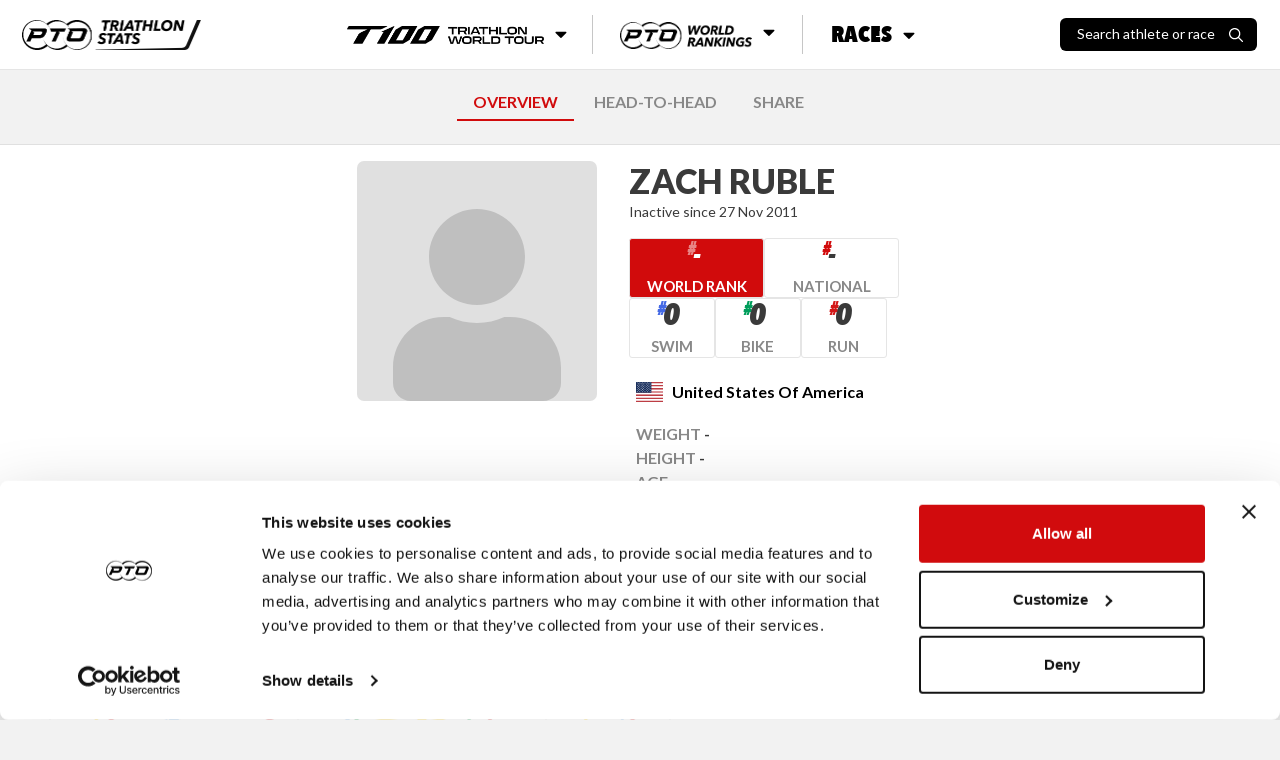

--- FILE ---
content_type: text/html; charset=utf-8
request_url: https://stats.protriathletes.org/athlete/zach-ruble
body_size: 8398
content:
<!DOCTYPE html><html class="bright"><head><script src="https://cdn.jsdelivr.net/npm/swiper@11/swiper-bundle.min.js"></script><link rel="stylesheet" href="https://cdn.jsdelivr.net/npm/swiper@11/swiper-bundle.min.css"><script>!function(e,t,a,n,g){e[n]=e[n]||[],e[n].push({"gtm.start":(new Date).getTime(),event:"gtm.js"});var m=t.getElementsByTagName(a)[0],r=t.createElement(a);r.async=!0,r.src="https://www.googletagmanager.com/gtm.js?id=GTM-M5JZDKK",m.parentNode.insertBefore(r,m)}(window,document,"script","dataLayer");</script><meta charset="UTF-8"><meta name="viewport" content="width=device-width,initial-scale=1,minimum-scale=1,maximum-scale=1,user-scalable=no,viewport-fit=cover"><meta http-equiv="X-UA-Compatible" content="ie=edge"><title>Zach Ruble - Pro Triathlon Results | PTO</title><meta property="og:locale" content="en_GB"><meta property="og:site_name" content="Professional Triathletes Organisation"><meta property="title" content="Zach Ruble - Pro Triathlon Results | PTO"><meta property="og:title" content="Zach Ruble - Pro Triathlon Results | PTO"><meta name="description" content="Get the latest pro triathlon race results for Zach Ruble including PTO points earned and historical statistics."><meta property="og:description" content="Get the latest pro triathlon race results for Zach Ruble including PTO points earned and historical statistics."><meta name="twitter:card" content="summary_large_image"><meta name="twitter:creator" content="@ProTriOrg"><meta name="twitter:site" content="@ProTriOrg"><meta property="article:publisher" content="https://www.facebook.com/protriorg"><link rel="canonical" href="https://stats.protriathletes.org/athlete/zach-ruble" /><meta name="language" content=""><meta name="keywords" content="triathlon, triathlon statistics, results, rankings, startlist, profiles, athletes, triathletes, kona, ironman, challenge"><link rel="manifest" href="/manifest.webmanifest"><link rel="apple-touch-icon" href="https://content.protriathletes.org/website/icons/icon-192x192.png"><meta name="apple-mobile-web-app-status-bar" content="#ffffff"><meta name="theme-color" content="#ffffff"><meta name="apple-mobile-web-app-status-bar-style" content="default"><meta name="mobile-web-app-capable" content="yes"><link rel="preconnect" href="https://content.protriathletes.org"><link rel="preconnect" href="https://www.googletagmanager.com"><link rel="preconnect" href="https://fonts.gstatic.com"><link rel="preload" href="https://content.protriathletes.org/website/assets/fonts/avenir.woff2" as="font" type="font/woff2" crossorigin><link rel="stylesheet" type="text/css" href="/style.f5d4e2b9.css"><link rel="stylesheet" type="text/css" href="https://cdn.jsdelivr.net/npm/cookieconsent@3/build/cookieconsent.min.css" async><script src="https://cdn.jsdelivr.net/npm/cookieconsent@3/build/cookieconsent.min.js" data-cfasync="false"></script><link rel="stylesheet" href="https://use.fontawesome.com/releases/v5.15.2/css/all.css" integrity="sha384-vSIIfh2YWi9wW0r9iZe7RJPrKwp6bG+s9QZMoITbCckVJqGCCRhc+ccxNcdpHuYu" crossorigin><link href="https://fonts.googleapis.com/css2?family=Lato:wght@300;400;700;900&display=swap" rel="stylesheet"><link href="https://fonts.googleapis.com/css2?family=Montserrat:ital,wght@0,300;0,400;0,700;0,900;1,300;1,400;1,700;1,900&display=swap" rel="stylesheet"><link href="https://use.typekit.net/hze3rcx.css" rel="stylesheet"><script>window.appData={"oauth_client_id":"3F0Xz1Vo9Fs52HsdPvshhg","gen_time_miss":896.2666399478912,"gen_time_hit":""};</script></head><body class='yscroll'> <div id="topbar-area"><div class="topbar"><div class="d-flex align-items-center"><a href="/"><div class="pto-stats"><img class="d-block" src="/assets/pto-triathlon-stats.png" alt="Professional Triathletes Organisation logo" /></div></a><div class="search hide" id="search-container"><div class="d-flex"><h2>Search</h2><div id="search-close"><img class="d-block" src="/assets/icons/xmark.svg" alt="X mark" /></div></div><div class="d-flex"><div class="search-input-container"><input class="form-control" type="text" placeholder="Search athlete or race" id="search-input" inputmode="search" /><img src="/assets/icons/search.svg" alt="Magnifying glass" aria-hidden="true" /></div></div><div id="search-results" class="hide-if-empty py-2 hide"></div></div><div class="search-blur-overlay" aria-hidden="true"></div></div><div class="menu"><div class="submenu"><button class="submenu__button"><span class="sr-only">T100 Triathlon World Tour</span><img src="/assets/t100-triathlon-world-tour.png" alt="T100 Triathlon World Tour" /><i class="fa fa-caret-down"></i></button><div class="submenu__content"><ul><li><a href="/t100">Overview</a></li><li><a href="/t100/points/men">Points</a></li><li><a href="/t100/standings/men">Standings</a></li><li><a href="/t100/results">Races &amp; Results</a></li><li><a href="/pro-race-calendar?brand=T100+Triathlon">Upcoming Races</a></li><li><a href="https://t100triathlon.com/" target="_blank">T100 Website </a><img src="/assets/icons/external-link.svg" alt="Arrow up right from square" /></li></ul></div></div><div class="submenu"><button class="submenu__button"><span class="sr-only">PTO World Rankings</span><img src="/assets/pto-world-rankings.png" alt="PTO World Rankings" /><i class="fa fa-caret-down"></i></button><div class="submenu__content"><div><h2>Men's top 3</h2><ul><li><a href="/athlete/hayden-wilde"><span class="rank">1</span><div class="image-container"><img src="https://content.protriathletes.org/content/images/2025/04/1450267a-3a96-42c0-8e44-6f41aabc65ce.png" alt="Headshot of undefined" /></div><div class="name"><span>Hayden</span><span>Wilde</span></div><div class="country"><div class="flag-icon flag-icon-nz"></div>New Zealand</div></a></li><li><a href="/athlete/jelle-geens"><span class="rank">2</span><div class="image-container"><img src="https://content.protriathletes.org/content/images/2025/04/027aaf17-2108-4a10-b182-06a7e5b91745.png" alt="Headshot of undefined" /></div><div class="name"><span>Jelle</span><span>Geens</span></div></a></li><li><a href="/athlete/mika-noodt"><span class="rank">3</span><div class="image-container"><img src="https://content.protriathletes.org/content/images/2025/04/4071f44d-0438-49dd-ba93-61be450d4c6a.png" alt="Headshot of undefined" /></div><div class="name"><span>Mika</span><span>Noodt</span></div></a></li></ul><a href="/rankings/men">View Men's Rankings</a></div><div><h2>Women's top 3</h2><ul><li><a href="/athlete/kate-waugh"><span class="rank">1</span><div class="image-container"><img src="https://content.protriathletes.org/content/images/2025/04/88be2f0a-2dbe-4139-8d3f-3640e7348529.png" alt="Headshot of undefined" /></div><div class="name"><span>Kate</span><span>Waugh</span></div><div class="country"><div class="flag-icon flag-icon-gb"></div>Great Britain</div></a></li><li><a href="/athlete/julie-derron"><span class="rank">2</span><div class="image-container"><img src="https://content.protriathletes.org/content/images/2025/04/769ab444-6988-4ffe-ac18-b22246706278.png" alt="Headshot of undefined" /></div><div class="name"><span>Julie</span><span>Derron</span></div></a></li><li><a href="/athlete/lucy-charles-barclay"><span class="rank">3</span><div class="image-container"><img src="https://content.protriathletes.org/content/images/2025/04/c5946e0a-7833-4b14-aee8-dd3488d74d0f.png" alt="Headshot of undefined" /></div><div class="name"><span>Lucy</span><span>Charles-Barclay</span></div></a></li></ul><a href="/rankings/women">View Women's Rankings</a></div></div></div><div class="submenu"><button class="submenu__button"><span>Races</span><i class="fa fa-caret-down"></i></button><div class="submenu__content"><a href="/results"><div class="image-container"><img src="/assets/all-race-results.png" alt="Man holding PTO US Open banner as he runs through the finish line" /></div><span>Race Results</span></a><a href="/pro-race-calendar"><div class="image-container"><img src="/assets/all-upcoming-races.png" alt="Woman running with another woman cycling in the background" /></div><span>Upcoming Races</span></a></div></div></div><div class="flex-grow-1 flex-lg-grow-0 d-flex align-items-center justify-content-end"><div id="search-toggle"><span>Search athlete or race</span><img src="/assets/icons/search.svg" alt="Magnifying glass" /></div><div id="menu-toggle" aria-label="Menu toggle"><i aria-hidden="true"></i></div></div></div><div id="side-menu"><div id="--side-menu-background"></div><div class="menu"><section class="menu__t100"><img class="menu__t100__background" src="/assets/t100-background.png" alt="T100 background pattern" aria-hidden="true" /><div class="menu__t100__content"><img src="/assets/t100-triathlon-world-tour.png" alt="T100 Triathlon World Tour" /><span class="sr-only">T100 Triathlon World Tour</span><ul><li><a href="/t100">Overview</a></li><li><a href="/t100/points/men">Points</a></li><li><a href="/t100/standings/men">Standings</a></li><li><a href="/t100/results">Races &amp; Results</a></li><li><a href="/pro-race-calendar?brand=T100+Triathlon">Upcoming Races</a></li><li><a href="https://t100triathlon.com/" target="_blank">T100 Website </a><img src="/assets/icons/external-link.svg" alt="Arrow up right from square" /></li></ul></div></section><section class="menu__rankings"><img src="/assets/pto-world-rankings.png" alt="PTO World Rankings" /><span class="sr-only">PTO World Rankings</span><ul><li><a href="/rankings/men">Men's Rankings</a></li><li><a href="/rankings/women">Women's Rankings</a></li></ul></section><section class="menu__races"><span>Races</span><ul><li><a href="/results">Race results</a></li><li><a href="/pro-race-calendar">Upcoming races</a></li></ul></section></div></div></div> <div class="content-area d-flex w-100"> <div class="hide main-area" id="content-fade"> <div class="main"> <div class="signature"> <a class="mr-2" href="https://protriathletes.org"> <img class="pto-logo-long" src="https://content.protriathletes.org/website/assets/logo-long.png"> </a> </div> <div class="head-nav"><div style="margin: 10px auto;"><a href="/athlete/zach-ruble" selected>OVERVIEW</a><a rel="nofollow" href="/athlete/zach-ruble/head-to-head">HEAD-TO-HEAD</a><a rel="nofollow" href="/athlete/zach-ruble/share">SHARE</a></div></div><div class="mt-2"><div class="section-bottom w-100 py-3 mb-3 background-distress-bright"><div class="athlete-info d-flex justify-content-center w-100"><div class="info-block"><div class="d-flex"><a href="/athlete/zach-ruble" class="athlete-pic-group"><img class="no-pic athlete-pic " sizes="@media (max-width: 768px) 240px, 240px" alt="zach-ruble" /><div class="nopic"></div></a></div><div class="info-container d-flex flex-column flex-grow-1 justify-content-center"><a href="/athlete/zach-ruble" class="athlete-pic-group"><img class="no-pic athlete-pic " sizes="@media (max-width: 768px) 240px, 240px" alt="zach-ruble" /><div class="nopic"></div></a><a class="h2 " target><span><h2 class="font-weight-bold text-uppercase mb-0 headline">Zach Ruble</h2></span></a><a class="visit-profile link-anchor">Visit Profile</a>Inactive since 27 Nov 2011<div class="ranks"><a class="attribute rank rank--world" href="/rankings/men" target="_blank"><div class="value ranking-number">-</div><div class="name">World Rank <i class="fas fa-chevron-right"></i></div></a><a class="attribute rank rank--nation" href="/rankings/men?nation=US" target="_blank" style="--color: #D10B0C"><div class="value ranking-number">-</div><div class="name">National <i class="fas fa-chevron-right"></i></div></a><a class="attribute rank rank--discipline" target="_blank" href="/rankings/men?discipline=swim" style="--color: #456AE5"><div class="value ranking-number">0</div><div class="name">Swim <i class="fas fa-chevron-right"></i></div></a><a class="attribute rank rank--discipline" target="_blank" href="/rankings/men?discipline=bike" style="--color: #009D5B"><div class="value ranking-number">0</div><div class="name">Bike <i class="fas fa-chevron-right"></i></div></a><a class="attribute rank rank--discipline" target="_blank" href="/rankings/men?discipline=run" style="--color: #D31818"><div class="value ranking-number">0</div><div class="name">Run <i class="fas fa-chevron-right"></i></div></a></div><div class="attribute-group mt-1"><div class="attribute country"><div class="flag-icon flag-icon-us"></div><div class="name">United States of America</div></div><div class="info"><div class="attribute"><div class="name">Weight</div><div class="value">-</div></div><div class="attribute"><div class="name">Height</div><div class="value">-</div></div><div class="attribute"><div class="name">Age</div><div class="value">-</div></div><div class="attribute"><div class="name">Born</div><div class="value">-</div></div></div><div class="equipments-and-socials"><div class="equipments"><div class="attribute equipment empty"> </div><div class="attribute equipment empty"> </div><div class="attribute equipment empty"> </div></div><div class="social hide-if-empty noshareimage attribute"><div class="name">Social</div></div></div></div></div></div></div></div><div class="section-bottom py-3 mb-3"><div class="h5 font-weight-bold w-100 text-center mb-2">Ranking History</div><div class="graph-container"><div class="graph-resizer"><svg width="100%" height="100%" viewBox="0 0 700 210" preserveAspectRatio="none" style="user-select: none; overflow: visible"><defs><filter id="shadow"><feDropShadow dx="0" dy="0" stdDeviation="4" flood-color="black" flood-opacity="0.5"></feDropShadow></filter></defs><g style="pointer-events: none;"></g><g style="pointer-events: none;" class="grid"><text x="35" y="10">#71</text><text x="35" y="52.259887005649716">#115</text><text x="35" y="94.51977401129943">#159</text><text x="35" y="136.77966101694915">#203</text><text x="35" y="179.03954802259886">#247</text><line x1="40" x2="690" y1="10" y2="10" style="stroke: #888; stroke-width: 0.5px;"></line><line x1="40" x2="690" y1="52.259887005649716" y2="52.259887005649716" style="stroke: #888; stroke-width: 0.5px;"></line><line x1="40" x2="690" y1="94.51977401129943" y2="94.51977401129943" style="stroke: #888; stroke-width: 0.5px;"></line><line x1="40" x2="690" y1="136.77966101694915" y2="136.77966101694915" style="stroke: #888; stroke-width: 0.5px;"></line><line x1="40" x2="690" y1="179.03954802259886" y2="179.03954802259886" style="stroke: #888; stroke-width: 0.5px;"></line><line x1="50" x2="50" y1="5" y2="185" style="stroke: #888; stroke-width: 0.5px;"></line><line x1="174" x2="174" y1="5" y2="185" style="stroke: #888; stroke-width: 0.5px;"></line><line x1="298" x2="298" y1="5" y2="185" style="stroke: #888; stroke-width: 0.5px;"></line><line x1="422" x2="422" y1="5" y2="185" style="stroke: #888; stroke-width: 0.5px;"></line><line x1="546" x2="546" y1="5" y2="185" style="stroke: #888; stroke-width: 0.5px;"></line><line x1="670" x2="670" y1="5" y2="185" style="stroke: #888; stroke-width: 0.5px;"></line><g class="labels"><text x="50" y="200">2007</text><text x="174" y="200">2008</text><text x="298" y="200">2009</text><text x="422" y="200">2010</text><text x="546" y="200">2011</text><text x="670" y="200">2012</text></g></g><g class="swim"><path d="M 50,43.61581920903955 C 74.8,52.836158192090394 124.39999999999999,77.23163841807909 174,89.71751412429379 C 223.60000000000002,102.20338983050847 248.39999999999998,113.92090395480227 298,106.045197740113 C 347.6,98.16949152542372 372.4,67.24293785310736 422,50.33898305084746 C 471.6,33.43502824858757 496.4,2.124293785310744 546,21.525423728813557 C 595.6,40.92655367231638 645.2,122.18079096045197 670,147.34463276836158"></path><circle cx="50" cy="43.61581920903955" r="6"></circle><circle cx="174" cy="89.71751412429379" r="6"></circle><circle cx="298" cy="106.045197740113" r="6"></circle><circle cx="422" cy="50.33898305084746" r="6"></circle><circle cx="546" cy="21.525423728813557" r="6"></circle><circle cx="670" cy="147.34463276836158" r="6"></circle></g><g class="bike"><path d="M 50,124.29378531073446 C 74.8,108.73446327683615 124.39999999999999,57.44632768361583 174,46.497175141242934 C 223.60000000000002,35.54802259887005 248.39999999999998,60.71186440677967 298,69.54802259887006 C 347.6,78.38418079096046 372.4,91.63841807909607 422,90.67796610169492 C 471.6,89.71751412429379 496.4,47.84180790960451 546,64.7457627118644 C 595.6,81.64971751412429 645.2,153.10734463276836 670,175.19774011299435"></path><circle cx="50" cy="124.29378531073446" r="6"></circle><circle cx="174" cy="46.497175141242934" r="6"></circle><circle cx="298" cy="69.54802259887006" r="6"></circle><circle cx="422" cy="90.67796610169492" r="6"></circle><circle cx="546" cy="64.7457627118644" r="6"></circle><circle cx="670" cy="175.19774011299435" r="6"></circle></g><g class="run"><path d="M 50,20.56497175141243 C 74.8,19.412429378531073 124.39999999999999,7.694915254237287 174,14.80225988700565 C 223.60000000000002,21.909604519774014 248.39999999999998,37.2768361581921 298,56.101694915254235 C 347.6,74.92655367231639 372.4,111.80790960451978 422,108.92655367231637 C 471.6,106.04519774011298 496.4,48.03389830508474 546,41.69491525423729 C 595.6,35.355932203389834 645.2,70.12429378531074 670,77.2316384180791"></path><circle cx="50" cy="20.56497175141243" r="6"></circle><circle cx="174" cy="14.80225988700565" r="6"></circle><circle cx="298" cy="56.101694915254235" r="6"></circle><circle cx="422" cy="108.92655367231637" r="6"></circle><circle cx="546" cy="41.69491525423729" r="6"></circle><circle cx="670" cy="77.2316384180791" r="6"></circle></g><g class="overall"><path d="M 50,119.4915254237288 C 74.8,109.50282485875705 124.39999999999999,74.15819209039549 174,69.54802259887006 C 223.60000000000002,64.93785310734464 248.39999999999998,85.4915254237288 298,96.44067796610169 C 347.6,107.38983050847457 372.4,130.82485875706215 422,124.29378531073446 C 471.6,117.76271186440678 496.4,67.24293785310735 546,63.78531073446328 C 595.6,60.32768361581921 645.2,98.36158192090394 670,107.00564971751412"></path><circle cx="50" cy="119.4915254237288" r="6"></circle><circle cx="174" cy="69.54802259887006" r="6"></circle><circle cx="298" cy="96.44067796610169" r="6"></circle><circle cx="422" cy="124.29378531073446" r="6"></circle><circle cx="546" cy="63.78531073446328" r="6"></circle><circle cx="670" cy="107.00564971751412" r="6"></circle></g><g class="mouse"><g class="hover"><rect x="-12" width="124" y="0" height="210" style="fill: transparent;"></rect><g class="popup" style="pointer-events: none; filter: url(#shadow);"><rect x="10" y="-100" width="180" height="100"></rect><text class="year" x="100" y="-85">2007</text><text class="overall" x="20" y="-65">Overall</text><text class="points" x="100" y="-65">2.16 pts</text><text class="rank" x="180" y="-65">#185</text><text class="swim" x="20" y="-40">Swim</text><text class="points" x="100" y="-40">43.14 pts</text><text class="rank" x="180" y="-40">#106</text><text class="bike" x="20" y="-25">Bike</text><text class="points" x="100" y="-25">13.20 pts</text><text class="rank" x="180" y="-25">#190</text><text class="run" x="20" y="-10">Run</text><text class="points" x="100" y="-10">39.43 pts</text><text class="rank" x="180" y="-10">#82</text></g></g><g class="hover"><rect x="112" width="124" y="0" height="210" style="fill: transparent;"></rect><g class="popup" style="pointer-events: none; filter: url(#shadow);"><rect x="84" y="-100" width="180" height="100"></rect><text class="year" x="174" y="-85">2008</text><text class="overall" x="94" y="-65">Overall</text><text class="points" x="174" y="-65">11.28 pts</text><text class="rank" x="254" y="-65">#133</text><text class="swim" x="94" y="-40">Swim</text><text class="points" x="174" y="-40">36.76 pts</text><text class="rank" x="254" y="-40">#154</text><text class="bike" x="94" y="-25">Bike</text><text class="points" x="174" y="-25">31.95 pts</text><text class="rank" x="254" y="-25">#109</text><text class="run" x="94" y="-10">Run</text><text class="points" x="174" y="-10">44.42 pts</text><text class="rank" x="254" y="-10">#76</text></g></g><g class="hover"><rect x="236" width="124" y="0" height="210" style="fill: transparent;"></rect><g class="popup" style="pointer-events: none; filter: url(#shadow);"><rect x="208" y="-100" width="180" height="100"></rect><text class="year" x="298" y="-85">2009</text><text class="overall" x="218" y="-65">Overall</text><text class="points" x="298" y="-65">10.00 pts</text><text class="rank" x="378" y="-65">#161</text><text class="swim" x="218" y="-40">Swim</text><text class="points" x="298" y="-40">36.68 pts</text><text class="rank" x="378" y="-40">#171</text><text class="bike" x="218" y="-25">Bike</text><text class="points" x="298" y="-25">31.95 pts</text><text class="rank" x="378" y="-25">#133</text><text class="run" x="218" y="-10">Run</text><text class="points" x="298" y="-10">35.95 pts</text><text class="rank" x="378" y="-10">#119</text></g></g><g class="hover"><rect x="360" width="124" y="0" height="210" style="fill: transparent;"></rect><g class="popup" style="pointer-events: none; filter: url(#shadow);"><rect x="332" y="-100" width="180" height="100"></rect><text class="year" x="422" y="-85">2010</text><text class="overall" x="342" y="-65">Overall</text><text class="points" x="422" y="-65">7.15 pts</text><text class="rank" x="502" y="-65">#190</text><text class="swim" x="342" y="-40">Swim</text><text class="points" x="422" y="-40">46.45 pts</text><text class="rank" x="502" y="-40">#113</text><text class="bike" x="342" y="-25">Bike</text><text class="points" x="422" y="-25">27.79 pts</text><text class="rank" x="502" y="-25">#155</text><text class="run" x="342" y="-10">Run</text><text class="points" x="422" y="-10">24.48 pts</text><text class="rank" x="502" y="-10">#174</text></g></g><g class="hover"><rect x="484" width="124" y="0" height="210" style="fill: transparent;"></rect><g class="popup" style="pointer-events: none; filter: url(#shadow);"><rect x="456" y="-100" width="180" height="100"></rect><text class="year" x="546" y="-85">2011</text><text class="overall" x="466" y="-65">Overall</text><text class="points" x="546" y="-65">20.03 pts</text><text class="rank" x="626" y="-65">#127</text><text class="swim" x="466" y="-40">Swim</text><text class="points" x="546" y="-40">60.07 pts</text><text class="rank" x="626" y="-40">#83</text><text class="bike" x="466" y="-25">Bike</text><text class="points" x="546" y="-25">39.30 pts</text><text class="rank" x="626" y="-25">#128</text><text class="run" x="466" y="-10">Run</text><text class="points" x="546" y="-10">47.91 pts</text><text class="rank" x="626" y="-10">#104</text></g></g><g class="hover"><rect x="608" width="124" y="0" height="210" style="fill: transparent;"></rect><g class="popup" style="pointer-events: none; filter: url(#shadow);"><rect x="510" y="-100" width="180" height="100"></rect><text class="year" x="600" y="-85">2012</text><text class="overall" x="520" y="-65">Overall</text><text class="points" x="600" y="-65">13.76 pts</text><text class="rank" x="680" y="-65">#172</text><text class="swim" x="520" y="-40">Swim</text><text class="points" x="600" y="-40">31.79 pts</text><text class="rank" x="680" y="-40">#214</text><text class="bike" x="520" y="-25">Bike</text><text class="points" x="600" y="-25">20.70 pts</text><text class="rank" x="680" y="-25">#243</text><text class="run" x="520" y="-10">Run</text><text class="points" x="600" y="-10">37.09 pts</text><text class="rank" x="680" y="-10">#141</text></g></g></g></svg></div></div></div><div class="container m-auto row pb-3 profile-results"><div class="col-lg-8"><div class="py-2"><h3 class="h5 font-weight-bold w-100">Results</h3><div class="text-center w-100 d-none"><span class="mx-2"><span class="font-italic mr-1">12</span> Races</span></div></div><div class="section-bottom mb-2 border-x"><div class="d-flex justify-content-between w-100 mt-2 mb-1"><h4 class="h5 mb-0 pl-3">2011</h4><div class="d-none"><b>Points: NaN</b></div></div><table class="table athlete-results f12"><tr><th class="date">Date</th><th class="place"><span class="d-md-none">#</span></th><th class="race">Race</th><th class="swim">Swim</th><th class="bike">Bike</th><th class="run">Run</th><th class="overall">Overall</th><th class="sof"><span>AIT</span><button class="tooltip-button" popovertarget="sof-tooltip-0"><img src="../../../assets/icons/info-circle.svg" alt="&quot;I&quot; character surrounded by circle" /></button><div class="tooltip" id="sof-tooltip-0" role="tooltip" aria-label="AIT explainer tooltip"><p>The Strength Of Field (SOF) score is calculated based on the average PTO World Ranking points of the top five ranked athletes who start the race.</p></div></th><th class="points">Pts</th></tr><tr><td class="date">27 Nov</td><td class="place"><div class>4</div></td><td class="race"><a href="/race/im-cozumel/2011/results"><b>Ironman Cozumel</b></a></td><td class="swim">48:59</td><td class="bike">4:39:18</td><td class="run">2:52:21</td><td class="overall">8:34:51<div class="points d-none">41.2704</div><button class="points-dropdown-toggle" data-dropdown="points-dropdown-2011-0" aria-label="Toggle points breakdown"><i class="far fa-caret-square-down"></i></button></td><td class="ait">07:53:10</td><td class="points"><div><span>41.27</span></div></td></tr><tr class="points-dropdown" id="points-dropdown-2011-0"><td colspan="6"><table><tr><th>Swim</th><td>48:59</td><td aria-hidden="true"></td></tr><tr><th>Bike</th><td>4:39:18</td><td aria-hidden="true"></td></tr><tr><th>Run</th><td>2:52:21</td><td aria-hidden="true"></td></tr></table></td></tr></table></div><div class="section-bottom mb-2 border-x"><div class="d-flex justify-content-between w-100 mt-2 mb-1"><h4 class="h5 mb-0 pl-3">2010</h4><div class="d-none"><b>Points: NaN</b></div></div><table class="table athlete-results f12"><tr><th class="date">Date</th><th class="place"><span class="d-md-none">#</span></th><th class="race">Race</th><th class="swim">Swim</th><th class="bike">Bike</th><th class="run">Run</th><th class="overall">Overall</th><th class="sof"><span>AIT</span><button class="tooltip-button" popovertarget="sof-tooltip-1"><img src="../../../assets/icons/info-circle.svg" alt="&quot;I&quot; character surrounded by circle" /></button><div class="tooltip" id="sof-tooltip-1" role="tooltip" aria-label="AIT explainer tooltip"><p>The Strength Of Field (SOF) score is calculated based on the average PTO World Ranking points of the top five ranked athletes who start the race.</p></div></th><th class="points">Pts</th></tr><tr><td class="date">06 Nov</td><td class="place"><div class>13</div></td><td class="race"><a href="/race/im-florida/2010/results"><b>Ironman Florida</b></a></td><td class="swim">50:52</td><td class="bike">4:39:37</td><td class="run">3:09:45</td><td class="overall">8:46:18<div class="points d-none">18.8159</div><button class="points-dropdown-toggle" data-dropdown="points-dropdown-2010-0" aria-label="Toggle points breakdown"><i class="far fa-caret-square-down"></i></button></td><td class="ait">07:49:10</td><td class="points"><div><span>18.82</span></div></td></tr><tr class="points-dropdown" id="points-dropdown-2010-0"><td colspan="6"><table><tr><th>Swim</th><td>50:52</td><td aria-hidden="true"></td></tr><tr><th>Bike</th><td>4:39:37</td><td aria-hidden="true"></td></tr><tr><th>Run</th><td>3:09:45</td><td aria-hidden="true"></td></tr></table></td></tr></table></div><div class="section-bottom mb-2 border-x"><div class="d-flex justify-content-between w-100 mt-2 mb-1"><h4 class="h5 mb-0 pl-3">2009</h4><div class="d-none"><b>Points: NaN</b></div></div><table class="table athlete-results f12"><tr><th class="date">Date</th><th class="place"><span class="d-md-none">#</span></th><th class="race">Race</th><th class="swim">Swim</th><th class="bike">Bike</th><th class="run">Run</th><th class="overall">Overall</th><th class="sof"><span>AIT</span><button class="tooltip-button" popovertarget="sof-tooltip-2"><img src="../../../assets/icons/info-circle.svg" alt="&quot;I&quot; character surrounded by circle" /></button><div class="tooltip" id="sof-tooltip-2" role="tooltip" aria-label="AIT explainer tooltip"><p>The Strength Of Field (SOF) score is calculated based on the average PTO World Ranking points of the top five ranked athletes who start the race.</p></div></th><th class="points">Pts</th></tr><tr><td class="date">07 Nov</td><td class="place"><div class>DNF</div></td><td class="race"><a href="/race/im-florida/2009/results"><b>Ironman Florida</b></a></td><td class="swim">--:--</td><td class="bike">--:--</td><td class="run">--:--</td><td class="overall">--:--<div class="points d-none"></div><button class="points-dropdown-toggle" data-dropdown="points-dropdown-2009-0" aria-label="Toggle points breakdown"><i class="far fa-caret-square-down"></i></button></td><td class="ait">07:45:19</td><td class="points"><div><span>-</span></div></td></tr><tr class="points-dropdown" id="points-dropdown-2009-0"><td colspan="6"><table><tr><th>Swim</th><td>--:--</td><td aria-hidden="true"></td></tr><tr><th>Bike</th><td>--:--</td><td aria-hidden="true"></td></tr><tr><th>Run</th><td>--:--</td><td aria-hidden="true"></td></tr></table></td></tr><tr><td class="date">26 Jul</td><td class="place"><div class>17</div></td><td class="race"><a href="/race/im-lake-placid/2009/results"><b>Ironman Lake Placid</b></a></td><td class="swim">52:53</td><td class="bike">5:06:16</td><td class="run">4:10:48</td><td class="overall">10:15:09<div class="points d-none">0</div><button class="points-dropdown-toggle" data-dropdown="points-dropdown-2009-1" aria-label="Toggle points breakdown"><i class="far fa-caret-square-down"></i></button></td><td class="ait">08:06:20</td><td class="points"><div><span>-</span></div></td></tr><tr class="points-dropdown" id="points-dropdown-2009-1"><td colspan="6"><table><tr><th>Swim</th><td>52:53</td><td aria-hidden="true"></td></tr><tr><th>Bike</th><td>5:06:16</td><td aria-hidden="true"></td></tr><tr><th>Run</th><td>4:10:48</td><td aria-hidden="true"></td></tr></table></td></tr><tr><td class="date">21 Jun</td><td class="place"><div class>9</div></td><td class="race"><a href="/race/im-coeur-dalene/2009/results"><b>Ironman Coeur d'Alene</b></a></td><td class="swim">56:46</td><td class="bike">5:01:04</td><td class="run">3:04:22</td><td class="overall">9:06:30<div class="points d-none">2.62486</div><button class="points-dropdown-toggle" data-dropdown="points-dropdown-2009-2" aria-label="Toggle points breakdown"><i class="far fa-caret-square-down"></i></button></td><td class="ait">07:56:51</td><td class="points"><div><span>2.62</span></div></td></tr><tr class="points-dropdown" id="points-dropdown-2009-2"><td colspan="6"><table><tr><th>Swim</th><td>56:46</td><td aria-hidden="true"></td></tr><tr><th>Bike</th><td>5:01:04</td><td aria-hidden="true"></td></tr><tr><th>Run</th><td>3:04:22</td><td aria-hidden="true"></td></tr></table></td></tr></table></div><div class="section-bottom mb-2 border-x"><div class="d-flex justify-content-between w-100 mt-2 mb-1"><h4 class="h5 mb-0 pl-3">2008</h4><div class="d-none"><b>Points: NaN</b></div></div><table class="table athlete-results f12"><tr><th class="date">Date</th><th class="place"><span class="d-md-none">#</span></th><th class="race">Race</th><th class="swim">Swim</th><th class="bike">Bike</th><th class="run">Run</th><th class="overall">Overall</th><th class="sof"><span>AIT</span><button class="tooltip-button" popovertarget="sof-tooltip-3"><img src="../../../assets/icons/info-circle.svg" alt="&quot;I&quot; character surrounded by circle" /></button><div class="tooltip" id="sof-tooltip-3" role="tooltip" aria-label="AIT explainer tooltip"><p>The Strength Of Field (SOF) score is calculated based on the average PTO World Ranking points of the top five ranked athletes who start the race.</p></div></th><th class="points">Pts</th></tr><tr><td class="date">01 Nov</td><td class="place"><div class>9</div></td><td class="race"><a href="/race/im-florida/2008/results"><b>Ironman Florida</b></a></td><td class="swim">53:03</td><td class="bike">4:40:04</td><td class="run">2:57:15</td><td class="overall">8:34:27<div class="points d-none">20.3839</div><button class="points-dropdown-toggle" data-dropdown="points-dropdown-2008-0" aria-label="Toggle points breakdown"><i class="far fa-caret-square-down"></i></button></td><td class="ait">07:39:34</td><td class="points"><div><span>20.38</span></div></td></tr><tr class="points-dropdown" id="points-dropdown-2008-0"><td colspan="6"><table><tr><th>Swim</th><td>53:03</td><td aria-hidden="true"></td></tr><tr><th>Bike</th><td>4:40:04</td><td aria-hidden="true"></td></tr><tr><th>Run</th><td>2:57:15</td><td aria-hidden="true"></td></tr></table></td></tr><tr><td class="date">07 Sep</td><td class="place"><div class>7</div></td><td class="race"><a href="/race/im-wisconsin/2008/results"><b>Ironman Wisconsin</b></a></td><td class="swim">55:17</td><td class="bike">4:57:47</td><td class="run">3:07:40</td><td class="overall">9:06:47<div class="points d-none">6.98159</div><button class="points-dropdown-toggle" data-dropdown="points-dropdown-2008-1" aria-label="Toggle points breakdown"><i class="far fa-caret-square-down"></i></button></td><td class="ait">07:59:50</td><td class="points"><div><span>6.98</span></div></td></tr><tr class="points-dropdown" id="points-dropdown-2008-1"><td colspan="6"><table><tr><th>Swim</th><td>55:17</td><td aria-hidden="true"></td></tr><tr><th>Bike</th><td>4:57:47</td><td aria-hidden="true"></td></tr><tr><th>Run</th><td>3:07:40</td><td aria-hidden="true"></td></tr></table></td></tr><tr><td class="date">27 Aug</td><td class="place"><div class>6</div></td><td class="race"><a href="/race/im-louisville/2008/results"><b>Ironman Louisville</b></a></td><td class="swim">55:02</td><td class="bike">4:47:11</td><td class="run">3:35:11</td><td class="overall">9:21:55<div class="points d-none">0</div><button class="points-dropdown-toggle" data-dropdown="points-dropdown-2008-2" aria-label="Toggle points breakdown"><i class="far fa-caret-square-down"></i></button></td><td class="ait">08:07:50</td><td class="points"><div><span>-</span></div></td></tr><tr class="points-dropdown" id="points-dropdown-2008-2"><td colspan="6"><table><tr><th>Swim</th><td>55:02</td><td aria-hidden="true"></td></tr><tr><th>Bike</th><td>4:47:11</td><td aria-hidden="true"></td></tr><tr><th>Run</th><td>3:35:11</td><td aria-hidden="true"></td></tr></table></td></tr></table></div><div class="section-bottom mb-2 border-x"><div class="d-flex justify-content-between w-100 mt-2 mb-1"><h4 class="h5 mb-0 pl-3">2007</h4><div class="d-none"><b>Points: NaN</b></div></div><table class="table athlete-results f12"><tr><th class="date">Date</th><th class="place"><span class="d-md-none">#</span></th><th class="race">Race</th><th class="swim">Swim</th><th class="bike">Bike</th><th class="run">Run</th><th class="overall">Overall</th><th class="sof"><span>AIT</span><button class="tooltip-button" popovertarget="sof-tooltip-4"><img src="../../../assets/icons/info-circle.svg" alt="&quot;I&quot; character surrounded by circle" /></button><div class="tooltip" id="sof-tooltip-4" role="tooltip" aria-label="AIT explainer tooltip"><p>The Strength Of Field (SOF) score is calculated based on the average PTO World Ranking points of the top five ranked athletes who start the race.</p></div></th><th class="points">Pts</th></tr><tr><td class="date">03 Nov</td><td class="place"><div class>48</div></td><td class="race"><a href="/race/im-florida/2007/results"><b>Ironman Florida</b></a></td><td class="swim">53:31</td><td class="bike">4:50:52</td><td class="run">5:02:00</td><td class="overall">10:51:25<div class="points d-none">0</div><button class="points-dropdown-toggle" data-dropdown="points-dropdown-2007-0" aria-label="Toggle points breakdown"><i class="far fa-caret-square-down"></i></button></td><td class="ait">07:40:59</td><td class="points"><div><span>-</span></div></td></tr><tr class="points-dropdown" id="points-dropdown-2007-0"><td colspan="6"><table><tr><th>Swim</th><td>53:31</td><td aria-hidden="true"></td></tr><tr><th>Bike</th><td>4:50:52</td><td aria-hidden="true"></td></tr><tr><th>Run</th><td>5:02:00</td><td aria-hidden="true"></td></tr></table></td></tr><tr><td class="date">09 Sep</td><td class="place"><div class>7</div></td><td class="race"><a href="/race/im-wisconsin/2007/results"><b>Ironman Wisconsin</b></a></td><td class="swim">56:25</td><td class="bike">5:06:57</td><td class="run">2:58:36</td><td class="overall">9:08:45<div class="points d-none">6.46718</div><button class="points-dropdown-toggle" data-dropdown="points-dropdown-2007-1" aria-label="Toggle points breakdown"><i class="far fa-caret-square-down"></i></button></td><td class="ait">08:01:14</td><td class="points"><div><span>6.47</span></div></td></tr><tr class="points-dropdown" id="points-dropdown-2007-1"><td colspan="6"><table><tr><th>Swim</th><td>56:25</td><td aria-hidden="true"></td></tr><tr><th>Bike</th><td>5:06:57</td><td aria-hidden="true"></td></tr><tr><th>Run</th><td>2:58:36</td><td aria-hidden="true"></td></tr></table></td></tr></table></div><div class="section-bottom mb-2 border-x"><div class="d-flex justify-content-between w-100 mt-2 mb-1"><h4 class="h5 mb-0 pl-3">2006</h4><div class="d-none"><b>Points: NaN</b></div></div><table class="table athlete-results f12"><tr><th class="date">Date</th><th class="place"><span class="d-md-none">#</span></th><th class="race">Race</th><th class="swim">Swim</th><th class="bike">Bike</th><th class="run">Run</th><th class="overall">Overall</th><th class="sof"><span>AIT</span><button class="tooltip-button" popovertarget="sof-tooltip-5"><img src="../../../assets/icons/info-circle.svg" alt="&quot;I&quot; character surrounded by circle" /></button><div class="tooltip" id="sof-tooltip-5" role="tooltip" aria-label="AIT explainer tooltip"><p>The Strength Of Field (SOF) score is calculated based on the average PTO World Ranking points of the top five ranked athletes who start the race.</p></div></th><th class="points">Pts</th></tr><tr><td class="date">10 Sep</td><td class="place"><div class>6</div></td><td class="race"><a href="/race/im-wisconsin/2006/results"><b>Ironman Wisconsin</b></a></td><td class="swim">56:44</td><td class="bike">5:29:16</td><td class="run">3:08:31</td><td class="overall">9:42:10<div class="points d-none">0</div><button class="points-dropdown-toggle" data-dropdown="points-dropdown-2006-0" aria-label="Toggle points breakdown"><i class="far fa-caret-square-down"></i></button></td><td class="ait">08:17:29</td><td class="points"><div><span>-</span></div></td></tr><tr class="points-dropdown" id="points-dropdown-2006-0"><td colspan="6"><table><tr><th>Swim</th><td>56:44</td><td aria-hidden="true"></td></tr><tr><th>Bike</th><td>5:29:16</td><td aria-hidden="true"></td></tr><tr><th>Run</th><td>3:08:31</td><td aria-hidden="true"></td></tr></table></td></tr><tr><td class="date">09 Apr</td><td class="place"><div class>19</div></td><td class="race"><a href="/race/im-arizona/2006/results"><b>Ironman Arizona</b></a></td><td class="swim">51:31</td><td class="bike">4:53:38</td><td class="run">3:20:05</td><td class="overall">9:10:34<div class="points d-none">0</div><button class="points-dropdown-toggle" data-dropdown="points-dropdown-2006-1" aria-label="Toggle points breakdown"><i class="far fa-caret-square-down"></i></button></td><td class="ait">07:56:58</td><td class="points"><div><span>-</span></div></td></tr><tr class="points-dropdown" id="points-dropdown-2006-1"><td colspan="6"><table><tr><th>Swim</th><td>51:31</td><td aria-hidden="true"></td></tr><tr><th>Bike</th><td>4:53:38</td><td aria-hidden="true"></td></tr><tr><th>Run</th><td>3:20:05</td><td aria-hidden="true"></td></tr></table></td></tr></table></div></div><div class="col-lg-4 ranking-per-season"><div class="py-2"><h3 class="h5 font-weight-bold w-100r">Ranking per Season</h3></div><div class="section-bottom py-2 border-x mb-2"><h4 class="h5 mb-1 ml-2">Overall</h4><div class="athlete-ranking f12"><div class="entry head"><div class="year">Year</div><div class="points">Points</div><div class="rank">Pos</div></div><div class="entry"><div class="year"><b>2012</b></div><div class="bar"><div class="fill" style="width:54.94807477232785%;"></div><div class="points">13</div></div><div class="rank">172</div></div><div class="entry"><div class="year"><b>2011</b></div><div class="bar"><div class="fill" style="width:80%;"></div><div class="points">20</div></div><div class="rank">127</div></div><div class="entry"><div class="year"><b>2010</b></div><div class="bar"><div class="fill" style="width:28.54657293497364%;"></div><div class="points">7</div></div><div class="rank">190</div></div><div class="entry"><div class="year"><b>2009</b></div><div class="bar"><div class="fill" style="width:39.92962134526282%;"></div><div class="points">9</div></div><div class="rank">161</div></div><div class="entry"><div class="year"><b>2008</b></div><div class="bar"><div class="fill" style="width:45.04553443042019%;"></div><div class="points">11</div></div><div class="rank">133</div></div><div class="entry"><div class="year"><b>2007</b></div><div class="bar"><div class="fill" style="width:8.610520849976036%;"></div><div class="points">2</div></div><div class="rank">185</div></div></div></div><div class="section-bottom py-2 border-x mb-2"><h4 class="h5 mb-1 ml-2">Swim</h4><div class="athlete-ranking f12 swim"><div class="entry head"><div class="year">Year</div><div class="points">Points</div><div class="rank">Pos</div></div><div class="entry"><div class="year"><b>2012</b></div><div class="bar"><div class="fill" style="width:42.33785174160165%;"></div><div class="points">31</div></div><div class="rank">214</div></div><div class="entry"><div class="year"><b>2011</b></div><div class="bar"><div class="fill" style="width:80%;"></div><div class="points">60</div></div><div class="rank">83</div></div><div class="entry"><div class="year"><b>2010</b></div><div class="bar"><div class="fill" style="width:61.86430124497631%;"></div><div class="points">46</div></div><div class="rank">113</div></div><div class="entry"><div class="year"><b>2009</b></div><div class="bar"><div class="fill" style="width:48.855147888801206%;"></div><div class="points">36</div></div><div class="rank">171</div></div><div class="entry"><div class="year"><b>2008</b></div><div class="bar"><div class="fill" style="width:48.95956740486204%;"></div><div class="points">36</div></div><div class="rank">154</div></div><div class="entry"><div class="year"><b>2007</b></div><div class="bar"><div class="fill" style="width:57.46323174406563%;"></div><div class="points">43</div></div><div class="rank">106</div></div></div></div><div class="section-bottom py-2 border-x mb-2"><h4 class="h5 mb-1 ml-2">Bike</h4><div class="athlete-ranking f12 bike"><div class="entry head"><div class="year">Year</div><div class="points">Points</div><div class="rank">Pos</div></div><div class="entry"><div class="year"><b>2012</b></div><div class="bar"><div class="fill" style="width:42.13611798113035%;"></div><div class="points">20</div></div><div class="rank">243</div></div><div class="entry"><div class="year"><b>2011</b></div><div class="bar"><div class="fill" style="width:80%;"></div><div class="points">39</div></div><div class="rank">128</div></div><div class="entry"><div class="year"><b>2010</b></div><div class="bar"><div class="fill" style="width:56.56091925946282%;"></div><div class="points">27</div></div><div class="rank">155</div></div><div class="entry"><div class="year"><b>2009</b></div><div class="bar"><div class="fill" style="width:65.03964255544359%;"></div><div class="points">31</div></div><div class="rank">133</div></div><div class="entry"><div class="year"><b>2008</b></div><div class="bar"><div class="fill" style="width:65.03964255544359%;"></div><div class="points">31</div></div><div class="rank">109</div></div><div class="entry"><div class="year"><b>2007</b></div><div class="bar"><div class="fill" style="width:26.859637873652712%;"></div><div class="points">13</div></div><div class="rank">190</div></div></div></div><div class="section-bottom py-2 border-x mb-2"><h4 class="h5 mb-1 ml-2">Run</h4><div class="athlete-ranking f12 run"><div class="entry head"><div class="year">Year</div><div class="points">Points</div><div class="rank">Pos</div></div><div class="entry"><div class="year"><b>2012</b></div><div class="bar"><div class="fill" style="width:61.93399721561842%;"></div><div class="points">37</div></div><div class="rank">141</div></div><div class="entry"><div class="year"><b>2011</b></div><div class="bar"><div class="fill" style="width:80%;"></div><div class="points">47</div></div><div class="rank">104</div></div><div class="entry"><div class="year"><b>2010</b></div><div class="bar"><div class="fill" style="width:40.87171598472973%;"></div><div class="points">24</div></div><div class="rank">174</div></div><div class="entry"><div class="year"><b>2009</b></div><div class="bar"><div class="fill" style="width:60.03243574945575%;"></div><div class="points">35</div></div><div class="rank">119</div></div><div class="entry"><div class="year"><b>2008</b></div><div class="bar"><div class="fill" style="width:74.16457072725792%;"></div><div class="points">44</div></div><div class="rank">76</div></div><div class="entry"><div class="year"><b>2007</b></div><div class="bar"><div class="fill" style="width:65.84398696725742%;"></div><div class="points">39</div></div><div class="rank">82</div></div></div></div></div></div></div> </div> </div> </div> <footer class="main-footer"><div class="main-footer__inner"><div class="main-footer__links"><img src="/assets/logo-long.png" class="logo" alt="Proffesional Triathletes Organisation logo" /><div class="menu menu--rankings"><header>World Rankings</header><ul><li><a href="/rankings/men">Men's Rankings</a></li><li><a href="/rankings/women">Women's Rankings</a></li></ul></div><div class="menu menu--races"><header>Races</header><ul><li><a href="/results">Race results</a></li><li><a href="/pro-race-calendar">Upcoming races</a></li></ul></div><div class="menu menu--t100"><img class="menu--t100__background" src="/assets/t100-background.png" alt="T100 background pattern" aria-hidden="true" /><div class="menu--t100__content"><img src="/assets/t100-logo-white.svg" alt="T100 logo" /><span class="sr-only">T100 Triathlon World Tour</span><ul class="links"><li><a href="/t100">Overview</a></li><li><a href="/t100/points/men">Points</a></li><li><a href="/t100/standings/men">Standings</a></li><li><a href="/t100/results">Races &amp; Results</a></li><li><a href="/pro-race-calendar?brand=T100+Triathlon">Upcoming Races</a></li><li><a href="https://t100triathlon.com/" target="_blank">T100 Website </a><img src="/assets/icons/external-link.svg" alt="Arrow up right from square" /></li></ul><ul class="socials"><li><a href="https://www.facebook.com/T100Triathlon/" target="_blank"><span class="sr-only">Facebook</span><i class="fab fa-facebook-f"></i></a></li><li><a href="https://twitter.com/t100triathlon" target="_blank"><span class="sr-only">Twitter</span><i class="fab fa-twitter"></i></a></li><li><a href="https://www.instagram.com/t100triathlon" target="_blank"><span class="sr-only">Instagram</span><i class="fab fa-instagram"></i></a></li><li><a href="https://www.youtube.com/@T100Triathlon" target="_blank"><span class="sr-only">YouTube</span><i class="fab fa-youtube"></i></a></li></ul></div></div></div></div></footer> <div id="athlete-popover"></div> <script src="/src.7124cea6.js"></script>  <noscript><iframe src="https://www.googletagmanager.com/ns.html?id=GTM-M5JZDKK" height="0" width="0" style="display:none;visibility:hidden"></iframe></noscript>  <script src="https://code.jquery.com/jquery-3.5.1.slim.min.js"></script> <script src="https://cdn.jsdelivr.net/npm/bootstrap@4.6.2/dist/js/bootstrap.bundle.min.js"></script> </body></html>

--- FILE ---
content_type: image/svg+xml
request_url: https://stats.protriathletes.org/assets/icons/xmark.svg
body_size: -210
content:
<svg width="340" height="340" viewBox="0 0 340 340" fill="none" xmlns="http://www.w3.org/2000/svg">
<g clip-path="url(#clip0_113_8)">
<path d="M323 51L340 34L306 0.0999985L289 17.1L170 136.1L51 17L34 0L0.1 34L17.1 51L136.1 170L17 289L0 306L34 339.9L51 322.9L170 203.9L289 323L306 340L339.9 306L322.9 289L203.9 170L323 51Z" fill="white"/>
</g>
<defs>
<clipPath id="clip0_113_8">
<rect width="340" height="340" fill="white"/>
</clipPath>
</defs>
</svg>
